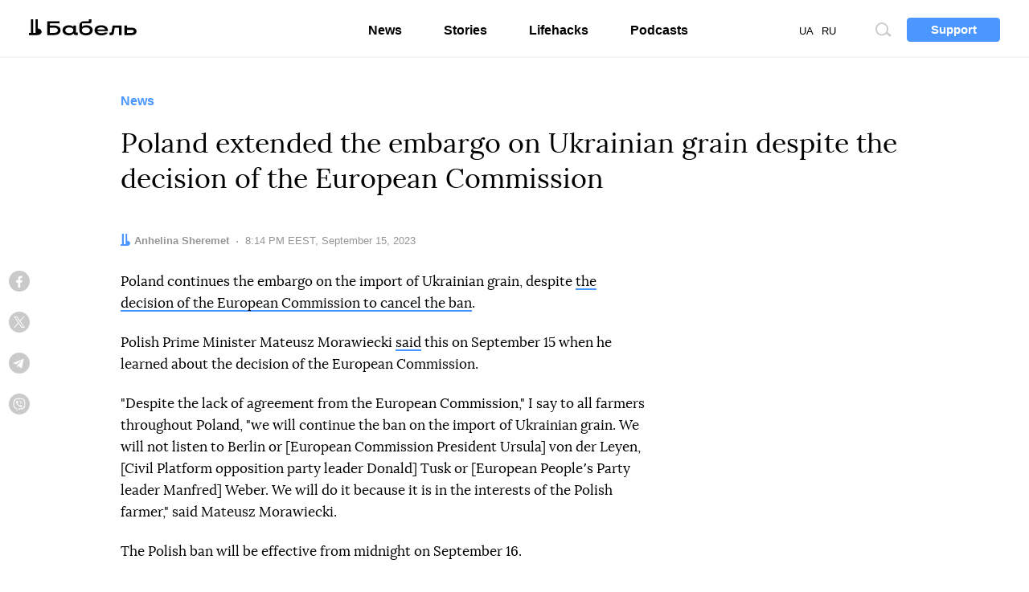

--- FILE ---
content_type: text/html; charset=UTF-8
request_url: https://babel.ua/en/news/98526-poland-extended-the-embargo-on-ukrainian-grain-despite-the-decision-of-the-european-commission
body_size: 10352
content:
<!DOCTYPE html>
<html lang="en">
<head prefix="og: http://ogp.me/ns# fb: http://ogp.me/ns/fb# article: http://ogp.me/ns/article#">
<meta charset="utf-8">
<meta http-equiv="x-ua-compatible" content="ie=edge">
<meta name="viewport" content="viewport-fit=cover, initial-scale=1, shrink-to-fit=no">
<meta name="google-site-verification" content="s7M1auDuf9WuOnxHlPRP9XznbiadvKVLTnQvp6mzj64" />
<meta name="yandex-verification" content="3b0805a21df145c4" />
<meta name="facebook-domain-verification" content="koqhpduot9pz7y3dizyxkc0npfjs55" />
<link rel="preconnect" href="https://p.c8.net.ua" crossorigin>
<link rel="dns-prefetch" href="https://p.c8.net.ua" crossorigin>
<link rel="preconnect" href="https://www.google-analytics.com" crossorigin>
<link rel="dns-prefetch" href="https://www.google-analytics.com" crossorigin>
<link rel="preconnect" href="https://cdn.ampproject.org" crossorigin>
<link rel="dns-prefetch" href="https://cdn.ampproject.org" crossorigin>
<link rel="preconnect" href="https://ad.atdmt.com" crossorigin>
<link rel="dns-prefetch" href="https://ad.atdmt.com" crossorigin>
<link rel="preconnect" href="https://tpc.googlesyndication.com" crossorigin>
<link rel="dns-prefetch" href="https://tpc.googlesyndication.com" crossorigin>
<link rel="preconnect" href="https://d6beb01dbde73251170672f1d3c5e056.safeframe.googlesyndication.com" crossorigin>
<link rel="dns-prefetch" href="https://d6beb01dbde73251170672f1d3c5e056.safeframe.googlesyndication.com" crossorigin>
<link rel="preconnect" href="https://adservice.google.nl" crossorigin>
<link rel="dns-prefetch" href="https://adservice.google.nl" crossorigin>
<link rel="preconnect" href="https://adservice.google.com" crossorigin>
<link rel="dns-prefetch" href="https://adservice.google.com" crossorigin>
<link rel="preconnect" href="https://securepubads.g.doubleclick.net" crossorigin>
<link rel="dns-prefetch" href="https://securepubads.g.doubleclick.net" crossorigin>
<link rel="preconnect" href="https://stats.g.doubleclick.net" crossorigin>
<link rel="dns-prefetch" href="https://stats.g.doubleclick.net" crossorigin>
<link rel="preconnect" href="https://www.google.nl" crossorigin>
<link rel="dns-prefetch" href="https://www.google.nl" crossorigin>
<link rel="preconnect" href="https://www.facebook.com" crossorigin>
<link rel="dns-prefetch" href="https://www.facebook.com" crossorigin>
<link rel="preconnect" href="https://pagead2.googlesyndication.com" crossorigin>
<link rel="dns-prefetch" href="https://pagead2.googlesyndication.com" crossorigin>
<link rel="preconnect" href="https://scontent.xx.fbcdn.net" crossorigin>
<link rel="dns-prefetch" href="https://scontent.xx.fbcdn.net" crossorigin>
<link rel="preconnect" href="https://connect.facebook.net" crossorigin>
<link rel="dns-prefetch" href="https://connect.facebook.net" crossorigin>
<link rel="preconnect" href="https://www.googletagmanager.com" crossorigin>
<link rel="dns-prefetch" href="https://www.googletagmanager.com" crossorigin>
<link rel="preload" href="https://babel.ua/static/pub/fonts/n.woff2?b8be3110e80a57c85cd4028cf858334b" as="font" type="font/woff2" crossorigin>
<link rel="apple-touch-icon" sizes="180x180" href="/apple-touch-icon.png">
<link rel="icon" type="image/png" sizes="16x16" href="/favicon-16x16.png">
<link rel="icon" type="image/png" sizes="32x32" href="/favicon-32x32.png">
<link rel="manifest" href="/site.webmanifest">
<link rel="mask-icon" href="/safari-pinned-tab.svg" color="#000000">
<meta name="msapplication-TileColor" content="#ffffff">
<meta name="theme-color" content="#ffffff">
<meta property="fb:pages" content="900469990160627">
<meta property="fb:app_id" content="237595683575711">
<meta name="telegram:channel" content="@thebabel">
<link rel="stylesheet" href="https://babel.ua/static/pub/css/bs.css?v=af35">
<link rel="stylesheet" href="https://babel.ua/static/pub/css/app.css?v=af35">
                        <meta property="ia:markup_url" content="https://babel.ua/en/instant-articles/98526-poland-extended-the-embargo-on-ukrainian-grain-despite-the-decision-of-the-european-commission">
            
    <link rel="stylesheet" href="https://babel.ua/static/pub/css/subscribe.css?v=af35">
    <script async="async" src="https://www.googletagservices.com/tag/js/gpt.js"></script>
    <script>
        var googletag = googletag || {};
        googletag.cmd = googletag.cmd || [];
    </script>
            <script>
          googletag.cmd.push(function() {
            googletag.defineSlot('/21747286362/thebabel.com.ua_300x600', [[300, 600], [300, 250]], 'div-gpt-ad-1537783859421-0')
                .defineSizeMapping([[[1024, 400], [[300, 600]]], [[0, 0], [[300, 250]]]])
                .addService(googletag.pubads());
            googletag.pubads().enableSingleRequest();
            googletag.pubads().collapseEmptyDivs();
            googletag.enableServices();
          });
        </script>
    <title>Poland leaves the embargo on Ukrainian grain</title>
<meta name="description" content="Poland continues the embargo on the import of Ukrainian grain despite the European Commissionʼs decision to lift the ban">
<meta name="keywords" content="">
<link rel="canonical" href="https://babel.ua/en/news/98526-poland-extended-the-embargo-on-ukrainian-grain-despite-the-decision-of-the-european-commission"/>
<link rel="alternate" hreflang="x-default" href="https://babel.ua/news/98526-polshcha-prodovzhila-embargo-na-ukrajinske-zerno-popri-rishennya-yevrokomisiji"/>
<link rel="alternate" hreflang="uk" href="https://babel.ua/news/98526-polshcha-prodovzhila-embargo-na-ukrajinske-zerno-popri-rishennya-yevrokomisiji"/>
<link rel="alternate" hreflang="en" href="https://babel.ua/en/news/98526-poland-extended-the-embargo-on-ukrainian-grain-despite-the-decision-of-the-european-commission"/>
<meta property="og:description" content="Poland continues the embargo on the import of Ukrainian grain despite the European Commissionʼs decision to lift the ban" />
<meta property="og:url" content="https://babel.ua/en/news/98526-poland-extended-the-embargo-on-ukrainian-grain-despite-the-decision-of-the-european-commission" />
<meta property="og:title" content="Poland extended the embargo on Ukrainian grain despite the decision of the European Commission" />
<meta property="og:type" content="article" />
<meta property="og:image:url" content="https://babel.ua/static/content/cdu6y87t/thumbs/1200x630/a/a0/3dd074037564995e50e7fbea851bba0a.jpeg?v=5747" />
<meta property="og:image:type" content="image/jpeg" />
<meta property="og:image:width" content="1200" />
<meta property="og:image:height" content="630" />

<meta name="twitter:card" content="summary_large_image" />
<meta name="twitter:site" content="@theBabelUA" />
<meta name="twitter:creator" content="@theBabelUA" />
<meta name="twitter:image" content="https://babel.ua/static/content/cdu6y87t/thumbs/1200x630/a/a0/3dd074037564995e50e7fbea851bba0a.jpeg?v=5747" />
<meta name="twitter:description" content="Poland continues the embargo on the import of Ukrainian grain despite the European Commissionʼs decision to lift the ban" />
<meta name="twitter:title" content="Poland extended the embargo on Ukrainian grain despite the decision of the European Commission" />
<script type="application/ld+json">{"@context":"https:\/\/schema.org","@type":"BreadcrumbList","itemListElement":[{"@type":"ListItem","name":"Babel","item":"https:\/\/babel.ua\/en\/","position":1},{"@type":"ListItem","name":"News","item":"https:\/\/babel.ua\/en\/news","position":2},{"@type":"ListItem","name":"Poland extended the embargo on Ukrainian grain despite the decision of the European Commission","item":"https:\/\/babel.ua\/en\/news\/98526-poland-extended-the-embargo-on-ukrainian-grain-despite-the-decision-of-the-european-commission","position":3}]}</script>
    <meta property="og:image" content="https://babel.ua/static/content/cdu6y87t/thumbs/1200x630/a/a0/3dd074037564995e50e7fbea851bba0a.jpeg?v=5747"/>
            <link href="https://babel.ua/en/amp/news/98526-poland-extended-the-embargo-on-ukrainian-grain-despite-the-decision-of-the-european-commission" rel="amphtml" />
    <script>document.createElement("picture");</script>
<script src="https://babel.ua/static/src/js/vendor/picturefill.min.js?v=af35" async></script>
<script>
    window.App = {"rootUrl":"https:\/\/babel.ua\/en","apiUrl":"https:\/\/babel.ua","staticUrl":"https:\/\/babel.ua\/static","locale":"en","timezone":"Europe\/Kiev","name":"\u0411\u0430\u0431\u0435\u043b\u044c"};
</script>
<script type='application/ld+json'>{"@context":"http:\/\/schema.org","@type":"NewsArticle","headline":"Poland leaves the embargo on Ukrainian grain","description":"Poland continues the embargo on the import of Ukrainian grain despite the European Commissionʼs decision to lift the ban","author":{"@type":"Person","name":"Anhelina Sheremet","image":"https:\/\/babel.ua\/static\/content\/simple\/6\/fe\/1c9d6384cad9617c3c12603cfb211fe6.jpg","url":"https:\/\/babel.ua\/en\/team\/anhelina-sheremet"},"publisher":{"@type":"Organization","name":"Babel","logo":{"@type":"ImageObject","url":"https:\/\/babel.ua\/static\/src\/img\/logo-150x150.png?v=af35","width":150,"height":150}},"mainEntityOfPage":{"@type":"WebPage","@id":"https:\/\/babel.ua\/en\/news\/98526-poland-extended-the-embargo-on-ukrainian-grain-despite-the-decision-of-the-european-commission"},"datePublished":"2023-09-15T20:14:38+03:00","dateModified":"2024-07-10T17:01:26+03:00","image":{"@type":"ImageObject","url":"https:\/\/babel.ua\/static\/content\/cdu6y87t\/thumbs\/1200x630\/a\/a0\/3dd074037564995e50e7fbea851bba0a.jpeg?v=5747","height":1200,"width":630}}</script>

<!-- Google Tag Manager -->
<script>
(function(w,d,s,l,i){w[l]=w[l]||[];w[l].push({'gtm.start':
new Date().getTime(),event:'gtm.js'});var f=d.getElementsByTagName(s)[0],
j=d.createElement(s),dl=l!='dataLayer'?'&l='+l:'';j.async=true;j.src=
'https://www.googletagmanager.com/gtm.js?id='+i+dl;f.parentNode.insertBefore(j,f);
})(window,document,'script','dataLayer','GTM-KTS8NPX');
</script>
<!-- End Google Tag Manager -->
</head>
<body ontouchstart class="t-banner-btn">
<div class="tg-unsupported" style="display: none;"></div>
<!-- Google Tag Manager (noscript) -->
<noscript><iframe src="https://www.googletagmanager.com/ns.html?id=GTM-KTS8NPX"
height="0" width="0" style="display:none;visibility:hidden"></iframe></noscript>
<!-- End Google Tag Manager (noscript) --><header class="c-banner-box js-banner  js-progress-box ">
    <div class="c-banner">
        <button type="button" class="c-nav-btn js-nav-btn">
            <span class="o-title">Menu</span>
        </button>
        <a href="https://babel.ua/en/" class="c-logo-box">
            <img src="https://babel.ua/static/src/svg/logo.svg?v=af35" class="c-logo" width="138" height="22" alt="Бабель">
        </a>
        <div class="c-banner-btn js-curtain">
            <a href="https://babel.ua/en/donate">
                <button type="button" class="f-btn f-btn--primary f-btn--sm">Support</button>
            </a>
        </div>
        <div class="c-banner-search js-search">
            <button type="button" class="c-search-btn">
                <span class="o-title">Site search</span>
            </button>
        </div>
        <div class="c-nav-menu">
            <nav class="c-nav">
                <ul class="c-lang-list">
                                            <li  style="margin-right: 10px;">
                            <a href="https://babel.ua/news/98526-polshcha-prodovzhila-embargo-na-ukrajinske-zerno-popri-rishennya-yevrokomisiji">UA</a>
                        </li>
                                            <li  class="is-active"  style="margin-right: 10px;">
                            <a href="https://babel.ua/en/news/98526-poland-extended-the-embargo-on-ukrainian-grain-despite-the-decision-of-the-european-commission">EN</a>
                        </li>
                                            <li  style="margin-right: 10px;">
                            <a href="https://babel.ua/ru/">RU</a>
                        </li>
                                    </ul>
                <ul class="c-nav-list" style="min-width: auto;">
                    <li >
                        <a href="https://babel.ua/en/news">News</a>
                    </li>
                    <li >
                        <a href="https://babel.ua/en/texts">Stories</a>
                    </li>
                    <li >
                        <a href="https://babel.ua/en/profit">Lifehacks</a>
                    </li>
                                        <li >
                        <a href="https://babel.ua/en/podcasts">Podcasts</a>
                    </li>
                                                        </ul>
                <ul class="c-social-list c-social-icon c-social-md c-social-dark">
                     <li>
                         <a href="https://www.facebook.com/babel.ua.official" target="_blank" rel="noopener nofollow" class="c-social i-fb">
                             <span class="o-title">Facebook</span>
                         </a>
                     </li>
                     <li>
                         <a href="https://t.me/babel" target="_blank" rel="noopener nofollow" class="c-social i-tlg">
                             <span class="o-title">Telegram</span>
                         </a>
                     </li>
                     <li>
                        <a href="https://twitter.com/UaBabel" target="_blank" rel="noopener nofollow" class="c-social i-tw">
                            <span class="o-title">Twitter</span>
                        </a>
                    </li>
                     <li>
                         <a href="https://www.instagram.com/babel.ua" target="_blank" rel="noopener nofollow" class="c-social i-ins">
                             <span class="o-title">Instagram</span>
                         </a>
                     </li>
                 </ul>
            </nav>
        </div>
    </div>
</header>
    <style>
    :root {
        --subs-bg: #000000;
        --subs-border: #000000;
        --subs-text: #F2F1F0;
    }
</style>    <main class="c-main">
        <article class="c-post c-post-img-base js-progress-content js-article-container">
    <header class="c-post-group c-post-head">
            <span class="c-post-tag">News</span>
        <h1 class="c-post-title">Poland extended the embargo on Ukrainian grain despite the decision of the European Commission</h1>
    <div class="c-post-data-box">


            <dl class="c-post-data">
            <dt>Author:</dt>
                        <dd>
                                                            <a href="https://babel.ua/en/team/anhelina-sheremet"><b>Anhelina Sheremet</b></a>
                                                </dd>
            
                        </dl>
                <dl class="c-post-data">
            <dt>Date:</dt>
<dd>
    <time datetime="2023-09-15T20:14:38+03:00">
                    8:14 PM EEST, September 15, 2023
            </time>
</dd>
        </dl>
    </div></header>

    <div class="c-post-socials-track">
        <div class="c-post-aside-box">
            <div class="c-post-group  c-post-aside-space ">
                
                                    <aside class="c-post-socials-box">
    <ul
        class="c-social-list c-social-icon c-post-socials js-article-share"
        data-share-url="https://babel.ua/en/news/98526-poland-extended-the-embargo-on-ukrainian-grain-despite-the-decision-of-the-european-commission"
        data-article-id="98526"
    >
        <li>
            <a href="#" class="c-social i-fb" @click.prevent="shareToFacebook()">
                <span class="o-title">Facebook</span>
                            </a>
        </li>
        <li>
            <a href="#" class="c-social i-tw" @click.prevent="shareToTwitter()">
                <span class="o-title">Twitter</span>
            </a>
        </li>
        <li>
            <a href="#" class="c-social i-tlg" @click.prevent="shareToTelegram()">
                <span class="o-title">Telegram</span>
            </a>
        </li>
        <li>
            <a href="viber://forward?text=https%3A%2F%2Fbaa.nu%2Fen%2F98526%3Futm_source%3Dsocial%26utm_medium%3Dviber%26utm_campaign%3Dshare" class="c-social i-vb">
                <span class="o-title">Viber</span>
            </a>
        </li>
    </ul>
</aside>                
                            </div>

            <div class="c-post-text js-article-content">
                <div class="c-post-group ">
                    <p>Poland continues the embargo on the import of Ukrainian grain, despite <a href="https://babel.ua/news/98524-yevrokomisiya-ne-prodovzhila-diyu-embargo-na-postachannya-ukrajinskogo-zerna">the decision of the European Commission to cancel the ban</a>.</p><p>Polish Prime Minister Mateusz Morawiecki <a href="https://niezalezna.pl/polska/ke-nie-przedluzyla-embarga-na-zboze-z-ukrainy-morawiecki-nie-bedziemy-sluchali-von-der-leyen-tuska-i-webera/497667" target="_blank" rel="nofollow noopener external">said</a> this on September 15 when he learned about the decision of the European Commission.</p><p>"Despite the lack of agreement from the European Commission," I say to all farmers throughout Poland, "we will continue the ban on the import of Ukrainian grain. We will not listen to Berlin or [European Commission President Ursula] von der Leyen, [Civil Platform opposition party leader Donald] Tusk or [European Peopleʼs Party leader Manfred] Weber. We will do it because it is in the interests of the Polish farmer," said Mateusz Morawiecki.</p><p>The Polish ban will be effective from midnight on September 16.</p><p>Ukrainian Prime Minister Denys Shmyhal announced on September 12 that <a href="https://babel.ua/en/news/98402-ukraine-is-preparing-a-lawsuit-against-poland-over-the-grain-embargo">Ukraine will submit Poland to arbitration at the World Trade Organization</a> over the grain embargo. In a few days, the President of Ukraine, Volodymyr Zelenskyi, and the President of Poland, Andrzej Duda, are to meet in New York and <a href="https://babel.ua/en/news/98501-presidents-zelensky-and-duda-will-meet-in-new-york-they-will-talk-about-grain">discuss the import of Ukrainian grain</a>.</p><ul><li>On September 15 , <a href="https://babel.ua/news/98524-yevrokomisiya-ne-prodovzhila-diyu-embargo-na-postachannya-ukrajinskogo-zerna">the European Commission canceled the embargo on the supply of Ukrainian grain</a>. Ukraine, for its part, has agreed to implement any measures (such as an export licensing system) within 30 days to avoid market spikes. The European Commission and Ukraine will monitor the situation through a special platform to be able to respond to any unforeseen circumstances.</li><li>Poland, Hungary, Romania and Slovakia <a href="https://babel.ua/en/news/97790-five-eu-countries-advocate-banning-the-import-of-ukrainian-grain-until-the-end-of-2023">advocate banning the import of Ukrainian grain until the end of 2023</a>. <a href="https://babel.ua/en/news/98469-the-parliament-of-bulgaria-canceled-the-ban-on-the-import-of-ukrainian-grain">Bulgaria canceled the ban on the import of Ukrainian grain</a>.</li><li>On April 28, 2023, the European Commission reached an agreement with Poland, Bulgaria, Hungary, Romania and Slovakia regarding the import of Ukrainian agricultural products to the EU. From May 2 to June 5, there was a ban on the free circulation of Ukrainian wheat, corn, rapeseed and sunflower seeds in these five countries. Then the agreement was extended until September 15. The embargo was introduced due to the fact that farmers from Poland and other countries went to protest actions. Agrarians complained that Ukrainian grain settles in countries, it is not exported further, due to which the purchase prices for grain fell sharply.</li></ul>
            </div>
    
    



            </div>

            <footer class="c-post-group">
    
    <div class="c-post-foot">
        <div class="c-post-dl-box">
                        <dl class="c-post-dl">
                                    <dt>Author:</dt>
                                <dd>
                                                                        <a href="https://babel.ua/en/team/anhelina-sheremet"><b>Anhelina Sheremet</b></a>
                                                            </dd>
            </dl>
            
                </div>

                    <ul
    class="c-social-list c-social-icon c-social-color c-social-md js-article-share"
    data-share-url="https://babel.ua/en/news/98526-poland-extended-the-embargo-on-ukrainian-grain-despite-the-decision-of-the-european-commission"
    data-article-id="98526"
>
    <li>
        <a href="#" class="c-social i-fb" @click.prevent="shareToFacebook()">
            <span class="o-title">Facebook</span>
                    </a>
    </li>
    <li>
        <a href="#" class="c-social i-tw" @click.prevent="shareToTwitter()">
            <span class="o-title">Twitter</span>
        </a>
    </li>
    <li>
        <a href="#" class="c-social i-tlg" @click.prevent="shareToTelegram()">
            <span class="o-title">Telegram</span>
         </a>
    </li>
    <li>
        <a href="viber://forward?text=https%3A%2F%2Fbaa.nu%2Fen%2F98526%3Futm_source%3Dsocial%26utm_medium%3Dviber%26utm_campaign%3Dshare" class="c-social i-vb">
            <span class="o-title">Viber</span>
        </a>
    </li>
</ul>        
        
        <p class="c-post-err">See an error? Select the text with it and press <kbd><kbd>Ctrl</kbd> + <kbd>Enter</kbd></kbd> — we will correct</p>
    </div>
</footer>
            <aside class="c-post-aside c-aside-box">
<!-- /21747286362/thebabel.com.ua_300x600 -->
    <div id='div-gpt-ad-1537783859421-0'>
        <script>
            googletag.cmd.push(function() { googletag.display('div-gpt-ad-1537783859421-0'); });
        </script>
    </div>
</aside>
        </div>
    </div>
</article>

<div class="js-article-end"></div>

<aside class="c-subs-box c-subs-social c-subs-frame is-under-frame">
    <div class="c-subs">
        <a href="https://twitter.com/UaBabel" target="_blank" rel="noopener nofollow" class="c-subs-link c-subs-social-tw"><strong>Subscribe to our</strong><strong class="sr-only">X</strong></a>
    </div>
    <picture class="c-subs-bg" role="presentation">
        <source media="(min-width: 1280px)" srcset="https://babel.ua/static/src/img/subs/test/frame-xl.png?v=af35 1x, https://babel.ua/static/src/img/subs/test/frame-xl@2x.png?v=af35 2x">
        <source media="(min-width: 1024px)" srcset="https://babel.ua/static/src/img/subs/test/frame-lg.png?v=af35 1x, https://babel.ua/static/src/img/subs/test/frame-lg@2x.png?v=af35 2x">
        <source srcset="https://babel.ua/static/src/img/subs/test/frame-xs.png?v=af35 1x, https://babel.ua/static/src/img/subs/test/frame-xs@2x.png?v=af35 2x">
        <img src="https://babel.ua/static/src/img/subs/test/frame-xs.png?v=af35" alt="Subscription">
    </picture>
</aside>

        <aside class="js-article-infinite-scroll" aria-label="Other news">
    <div class="c-loader" role="presentation" v-if="isLoading">
        <div></div>
    </div>
</aside>

    </main>
    <footer class="c-footer-box">
    <div class="c-footer o-box">
        <div class="c-footer-row">
            <div class="c-footer-col c-footer-head">
                <a
                    href="https://babel.ua/en/"
                    class="c-footer-logo-box"
                >
                    <img
                        src="https://babel.ua/static/src/svg/logo.svg?v=af35"
                        width="138"
                        height="22"
                        class="c-footer-logo"
                        alt="Бабель"
                    >
                </a>
                <div class="c-footer-slogan c-popper-bottom c-popper-active">
                    <div class="c-popper-box">
                        <div class="c-popper shadow-none">
                            I’m always interested in <strong>how and why</strong>
                        </div>
                    </div>
                </div>
            </div>
            <div class="c-footer-col">
                <div class="c-footer-nav-box">
    <ul class="c-footer-nav-list">
        <li>
            <a href="https://babel.ua/en/news">News</a>
        </li>
        <li>
            <a href="https://babel.ua/en/texts">Stories</a>
        </li>
        <li>
            <a href="https://babel.ua/en/profit">Lifehacks</a>
        </li>
                    <li>
                <a href="https://babel.ua/en/podcasts">Podcasts</a>
            </li>
                    </ul>
    <ul class="c-footer-nav-list">
        <li>
            <a href="https://babel.ua/en/team">Team</a>
        </li>
        <li>
            <a href="https://babel.ua/en/investors">Shareholders</a>
        </li>
        <li>
            <a href="https://babel.ua/static/src/files/presentation_babel.pdf?v=af35"
                target="_blank">Advertisement</a>
        </li>
        <li>
            <a href="https://babel.ua/en/text-sitemap">Sitemap</a>
        </li>
    </ul>
</div>
                <ul class="c-social-list c-social-icon c-social-light">
    <li>
        <a
            class="c-social i-fb"
            href="https://www.facebook.com/babel.ua.official"
            target="_blank"
            rel="noopener nofollow"
        >
            <span class="o-title">Facebook</span>
        </a>
    </li>
    <li>
        <a
            class="c-social i-tlg"
            href="https://t.me/babel"
            target="_blank"
            rel="noopener nofollow"
        >
            <span class="o-title">Telegram</span>
        </a>
    </li>
    <li>
        <a
            class="c-social i-tw"
            href="https://twitter.com/UaBabel"
            target="_blank"
            rel="noopener nofollow"
        >
            <span class="o-title">Twitter</span>
        </a>
    </li>
    <li>
        <a
            class="c-social i-ins"
            href="https://www.instagram.com/babel.ua"
            target="_blank"
            rel="noopener nofollow"
        >
            <span class="o-title">Instagram</span>
        </a>
    </li>
    <li>
        <a
            class="c-social i-yt"
            href="https://www.youtube.com/babelua"
            target="_blank"
            rel="noopener nofollow"
        >
            <span class="o-title">YouTube</span>
        </a>
    </li>
    <li>
        <a
            class="c-social i-tt"
            href="https://www.tiktok.com/@babel.ua"
            target="_blank"
            rel="noopener nofollow"
        >
            <span class="o-title">TikTok</span>
        </a>
    </li>
</ul>
            </div>
        </div>
        <div class="c-footer-row">
            <div class="c-footer-col">
                <ul class="c-footer-nav-list">
    <li>
        <a href="https://babel.ua/en/rules">Editorial policy</a>
    </li>
    <li>
        <a
            href="https://babel.ua/en/terms-and-conditions">Terms and conditions</a>
    </li>
    <li>
        <a href="https://babel.ua/en/privacy-policy">Privacy policy</a>
    </li>

    <li>
        <a href="https://babel.ua/en/cookie-policy">Cookie policy</a>
    </li>
</ul>
            </div>
            <div class="c-footer-col c-footer-partners-msg">
    <div class="c-popper-top c-popper-relative c-popper-active">
        <div class="c-popper-box">
            <div class="c-popper shadow-none">
                                    <p>
                        Babel operates with the support of international donors. They do not influence the content
                        of publications and may not necessarily agree with them.
                    </p>
                            </div>
        </div>
    </div>
</div>
        </div>

        <div class="c-footer-row c-footer-partners-list">
        <a href="https://www.ned.org/" target="_blank" rel="noopener external">
            <img class="lazy loading" data-src="https://babel.ua/static/src/img/partners/ned.png?v=af35"
                 data-srcset="https://babel.ua/static/src/img/partners/ned@2x.png?v=af35 2x" alt="NED" width="191" height="45">
        </a>
        <a href="https://www.helsinki.org.ua/en/" target="_blank" rel="noopener external">
            <img class="lazy loading" data-src="https://babel.ua/static/src/img/partners/uhhru.png?v=af35"
                 data-srcset="https://babel.ua/static/src/img/partners/uhhru@2x.png?v=af35 2x"
                 alt="Ukrainian Helsinki Human Rights Union">
        </a>
        <a href="https://www.gmfus.org/" target="_blank" rel="noopener external">
            <img class="lazy loading" data-src="https://babel.ua/static/src/img/partners/gmf.svg?v=af35"
                 alt="GMF ideas leadership hope">
        </a>
        <a href="https://www.irf.ua/en/" target="_blank" rel="noopener external">
            <img class="lazy loading" data-src="https://babel.ua/static/src/img/partners/irf-en.png?v=af35" height="40" width="144.72"
                 alt="International Renaissance Foundation">
        </a>
        <a href="https://www.eeas.europa.eu/delegations/ukraine_en" target="_blank" rel="noopener external">
            <img class="lazy loading" data-src="https://babel.ua/static/src/img/partners/mft-en.svg?v=af35"
                 alt="Moving Forward Together">
        </a>
    </div>

        <div class="c-footer-row">
            <p class="c-footer-cr">© 2026 Babel. All rights reserved.</p>
            <p class="c-footer-col c-footer-msg">Any questions, comments or ideas? <a href="/cdn-cgi/l/email-protection#d9bcb799bbb8bbbcb5f7acb8">Write us</a></p>
            <div class="made-by">
    <a
        href="https://ideil.com/"
        target="_blank"
        class="ideil"
    >
                    <img
                src="https://babel.ua/static/src/svg/ideil-en.svg?v=af35"
                width="132"
                height="18"
                alt="ideil."
            >
            </a>
</div>
        </div>
    </div>
</footer>
<div class="js-mistake-modal"></div>
<script data-cfasync="false" src="/cdn-cgi/scripts/5c5dd728/cloudflare-static/email-decode.min.js"></script><script>
    window.__dictionary = {"\u0429\u0435 \u0411\u0430\u0431\u0435\u043b\u044f":"More Babel","\u0422\u0440\u0438\u0432\u0430\u0454 \u0437\u0430\u0432\u0430\u043d\u0442\u0430\u0436\u0435\u043d\u043d\u044f":"Loading","\u041f\u0456\u0434\u043f\u0438\u0448\u0438\u0441\u044c":"Subscribe","\u041f\u0456\u0434\u043f\u0438\u0448\u0438\u0441\u044c \u043d\u0430":"Subscribe to","\u0432\u0432\u0435\u0434\u0456\u0442\u044c \u0441\u0432\u0456\u0439 email":"enter your email","\u0422\u0430\u043a\u043e\u0457 \u0430\u0434\u0440\u0435\u0441\u0438 \u043d\u0435\u043c\u0430\u0454, \u0441\u043f\u0440\u043e\u0431\u0443\u0439\u0442\u0435 \u0449\u0435":"There is no such email, try again","\u041b\u0438\u0441\u0442\u0438 \u0440\u0430\u0437 \u043d\u0430 \u0442\u0438\u0436\u0434\u0435\u043d\u044c, \u0442\u0456\u043b\u044c\u043a\u0438 \u043d\u0430\u0439\u0432\u0430\u0436\u043b\u0438\u0432\u0456\u0448\u0435":"Mail once a week, only the most important","\u0414\u044f\u043a\u0443\u0454\u043c\u043e":"Thanks","\u041f\u0456\u0434\u043f\u0438\u0441\u0430\u0442\u0438\u0441\u044c":"Subscribe","\u041f\u043e\u0432\u0456\u0434\u043e\u043c\u043b\u0435\u043d\u043d\u044f \u043f\u0440\u043e \u043e\u0440\u0444\u043e\u0433\u0440\u0430\u0444\u0456\u0447\u043d\u0443 \u043f\u043e\u043c\u0438\u043b\u043a\u0443":"Spelling error message","\u0414\u044f\u043a\u0443\u0454\u043c\u043e, \u0449\u043e \u043f\u043e\u0432\u0456\u0434\u043e\u043c\u0438\u043b\u0438 \u043f\u0440\u043e \u043f\u043e\u043c\u0438\u043b\u043a\u0443":"Thanks for reporting this error","\u041d\u0430\u0434\u0456\u0441\u043b\u0430\u0442\u0438":"Send","\u041d\u0430\u0434\u0441\u0438\u043b\u0430\u0454\u043c\u043e\u2026":"Sending\u2026","\u0417\u0430\u043a\u0440\u0438\u0442\u0438":"Close","\u041f\u043e\u0448\u0443\u043a \u043f\u043e \u0441\u0430\u0439\u0442\u0443":"Site search","\u0412\u0432\u0435\u0434\u0456\u0442\u044c \u0437\u0430\u043f\u0438\u0442 \u0434\u043b\u044f \u043f\u043e\u0448\u0443\u043a\u0443":"Enter a search query","\u041f\u043e\u0448\u0443\u043a":"Search","\u0433\u043e\u043b\u043e\u0441\u0456\u0432":"votes","\u0413\u043e\u043b\u043e\u0441\u0438":"Votes","\u041e\u043f\u0438\u0442\u0443\u0432\u0430\u043d\u043d\u044f \u0437\u0430\u043a\u0456\u043d\u0447\u0435\u043d\u043e":"Poll is closed","\u041e\u043f\u0438\u0442\u0443\u0432\u0430\u043d\u043d\u044f \u0437\u0430\u043a\u0456\u043d\u0447\u0438\u0442\u044c\u0441\u044f":"Poll will close in","\u0417\u043d\u0430\u0439\u0442\u0438":"Find","\u0411\u0456\u043b\u044c\u0448\u0435":"More","\u0411\u0456\u043b\u044c\u0448\u0435 \u00ab\u0411\u0430\u0431\u0435\u043b\u044f\u00bb":"More of Babel","\u0417\u0430\u0432\u0430\u043d\u0442\u0430\u0436\u0435\u043d\u043d\u044f":"Loading","\u0442\u0430\u043a \u043c\u0438 \u0430\u043d\u0430\u043b\u0456\u0437\u0443\u0454\u043c\u043e \u0442\u0440\u0430\u0444\u0456\u043a \u0456 \u043d\u0430\u043b\u0430\u0448\u0442\u043e\u0432\u0443\u0454\u043c\u043e \u0440\u0435\u043a\u043b\u0430\u043c\u0443":"thats how analyze traffic and set up advertising","\u041f\u043e\u0433\u043e\u0434\u0436\u0443\u044e\u0441\u044c":"Agree","\u043d\u043e\u0432\u0456 \u043f\u043e\u0432\u0456\u0434\u043e\u043c\u043b\u0435\u043d\u043d\u044f":"new messages","\u041f\u0440\u044f\u043c\u0430 \u0442\u0440\u0430\u043d\u0441\u043b\u044f\u0446\u0456\u044f":"Live feed","\u0414\u043e\u0432\u0456\u0434\u043a\u0430":"information reference","\u0417 \u043f\u043e\u0447\u0430\u0442\u043a\u0443":"From the start","\u0412\u0432\u0435\u0434\u0456\u0442\u044c \u0441\u0432\u0456\u0439 email":"Enter your email","\u0421\u043f\u0440\u043e\u0431\u0443\u0439 \u0449\u0435":"Try again","\u0429\u0435 \u0440\u0430\u0437":"Once moe","\u0414\u0430\u043b\u0456":"Next","\u041f\u043e\u0434\u0456\u043b\u0438\u0442\u0438\u0441\u044c":"Share","\u041c\u0456\u0439 \u0434\u043e\u043d\u0430\u0442":"My donate","\u0433\u0440\u043d\/\u043c\u0456\u0441":"UAH\/mo","\u0406\u043d\u0448\u0430 \u0441\u0443\u043c\u0430":"Other sum","\u041f\u0456\u0434\u0442\u0440\u0438\u043c\u0430\u0442\u0438":"Support","\u0417\u0434\u0456\u0439\u0441\u043d\u044e\u044e\u0447\u0438 \u043f\u043b\u0430\u0442\u0456\u0436, \u0432\u0438":"By making a payment, you","\u043f\u043e\u0433\u043e\u0434\u0436\u0443\u0454\u0442\u0435\u0441\u044c":"agree","\u0437 \u043f\u0440\u0430\u0432\u0438\u043b\u0430\u043c\u0438 \u043e\u043f\u043b\u0430\u0442\u0438":"to the payment terms","\u042f\u043a\u0449\u043e \u0445\u043e\u0447\u0435\u0442\u0435, \u0437\u0430\u043b\u0438\u0448\u0442\u0435 \u0441\u0432\u043e\u044e \u043f\u043e\u0448\u0442\u0443. \u041c\u0438 \u043e\u0431\u0456\u0446\u044f\u0454\u043c\u043e \u043d\u0435 \u0441\u043f\u0430\u043c\u0438\u0442\u0438, \u0430 \u0437\u0433\u043e\u0434\u043e\u043c \u0437\u0430\u043f\u0440\u043e\u043f\u043e\u043d\u0443\u0454\u043c\u043e \u0449\u043e\u0441\u044c \u0446\u0456\u043a\u0430\u0432\u0435":"If you want, send us your mail. We promise not to spam, and later we will offer something interesting","\u0412\u0432\u0435\u0434\u0456\u0442\u044c \u0435\u043b\u0435\u043a\u0442\u0440\u043e\u043d\u043d\u0443 \u0430\u0434\u0440\u0435\u0441\u0443":"Enter your email","\u0412\u0456\u0434\u043f\u0440\u0430\u0432\u043b\u044f\u0454\u043c\u043e":"Sending","\u0412\u0456\u0434\u043f\u0440\u0430\u0432\u043b\u0435\u043d\u043e":"Sent","\u041f\u0456\u0434\u043f\u0438\u0441\u0430\u0442\u0438\u0441\u044f":"Subscribe","\u041c\u0456\u0439 \u0434\u043e\u043d\u0430\u0442 \u00ab\u0411\u0430\u0431\u0435\u043b\u044e\u00bb":"My Babel donation","\u0417\u0434\u0456\u0439\u0441\u043d\u044e\u044e\u0447\u0438 \u043f\u043b\u0430\u0442\u0456\u0436, \u0432\u0438 \u043f\u043e\u0433\u043e\u0434\u0436\u0443\u0454\u0442\u0435\u0441\u044c":"By making a payment, you agree","\u00ab\u0411\u0430\u0431\u0435\u043b\u044c\u00bb \u0442\u0430\u043a\u043e\u0436 \u043f\u0440\u0438\u0439\u043c\u0430\u0454 \u0434\u043e\u043d\u0430\u0442\u0438 \u0447\u0435\u0440\u0435\u0437":"\u201cBabel\u201d also accepts donations via","\u0442\u0430":"and","\u0443 \u043a\u0440\u0438\u043f\u0442\u043e\u0432\u0430\u043b\u044e\u0442\u0456":"in cryptocurrency","\u0425\u043e\u0447\u0435\u0442\u0435 \u0432\u0456\u0434\u043f\u0438\u0441\u0430\u0442\u0438\u0441\u044f \u0432\u0456\u0434 \u0434\u043e\u043d\u0430\u0442\u0456\u0432?":"Do you want to unsubscribe from donations?","\u041f\u0440\u043e\u0441\u0442\u043e \u043d\u0430\u043f\u0438\u0448\u0456\u0442\u044c \u043d\u0430\u043c \u043d\u0430":"Just write to us at","\u0437 \u043f\u043e\u043c\u0456\u0442\u043a\u043e\u044e \u00ab\u0412\u0456\u0434\u043f\u0438\u0441\u043a\u0430\u00bb":"with \u201cUnsubscribe\u201d mark","\u041c\u0438 \u0432\u0441\u0435 \u0437\u0440\u043e\u0431\u0438\u043c\u043e \u0441\u0430\u043c\u0456 \u0456 \u043d\u0430\u0434\u0456\u0448\u043b\u0435\u043c\u043e \u043b\u0438\u0441\u0442 \u0437 \u043f\u0456\u0434\u0442\u0432\u0435\u0440\u0434\u0436\u0435\u043d\u043d\u044f\u043c":"We will do everything ourselves and send a letter with confirmation","\u0412\u0438\u0431\u0456\u0440 \u0447\u0438\u0442\u0430\u0447\u0456\u0432":"Readers\u2019 Choice","\u0420\u0430\u0437\u043e\u0432\u043e":"One-time","\u0429\u043e\u043c\u0456\u0441\u044f\u0446\u044f":"Monthly","\u0433\u0440\u043d":"UAH","\u0414\u043e\u043d\u0430\u0442":"Donate","\u00ab\u0411\u0430\u0431\u0435\u043b\u044e\u00bb \u043f\u043e\u0442\u0440\u0456\u0431\u043d\u0430 \u0432\u0430\u0448\u0430 \u043f\u0456\u0434\u0442\u0440\u0438\u043c\u043a\u0430":"Babel needs your support","\u0414\u044f\u043a\u0443\u0454\u043c\u043e, \u0449\u043e\u00a0\u0432\u0438\u00a0\u043f\u043e\u0440\u0443\u0447 \u0456\u00a0\u043f\u0456\u0434\u0442\u0440\u0438\u043c\u0443\u0454\u0442\u0435 \u043d\u0435\u0437\u0430\u043b\u0435\u0436\u043d\u0443 \u0443\u043a\u0440\u0430\u0457\u043d\u0441\u044c\u043a\u0443 \u0436\u0443\u0440\u043d\u0430\u043b\u0456\u0441\u0442\u0438\u043a\u0443. \u0411\u0435\u0437 \u043f\u0440\u044f\u043c\u043e\u0457 \u0444\u0456\u043d\u0430\u043d\u0441\u043e\u0432\u043e\u0457 \u043f\u0456\u0434\u0442\u0440\u0438\u043c\u043a\u0438 \u0447\u0438\u0442\u0430\u0447\u0456\u0432 \u0440\u0435\u0434\u0430\u043a\u0446\u0456\u0457 \u043d\u0435\u00a0\u043c\u043e\u0436\u0443\u0442\u044c \u0456\u0441\u043d\u0443\u0432\u0430\u0442\u0438 \u2014 \u043e\u0441\u043e\u0431\u043b\u0438\u0432\u043e \u043a\u043e\u043b\u0438 \u0432\u043e\u043d\u0438 \u043e\u0440\u0456\u0454\u043d\u0442\u043e\u0432\u0430\u043d\u0456 \u043d\u0430\u00a0\u044f\u043a\u0456\u0441\u0442\u044c. \u042f\u043a-\u043e\u0442 \u043c\u0438.":"Thank you for standing with us and supporting independent Ukrainian journalism. Without direct financial support from readers, editorial teams cannot sustain themselves \u2014 especially when they are committed to quality. Just like we are.","\u0423\u00a0\u0440\u0435\u0434\u0430\u043a\u0446\u0456\u0457 \u00ab\u0411\u0430\u0431\u0435\u043b\u044f\u00bb \u043f\u0440\u0430\u0446\u044e\u0454 \u043f\u043e\u043d\u0430\u0434 \u0434\u0432\u0430 \u0434\u0435\u0441\u044f\u0442\u043a\u0438 \u043b\u044e\u0434\u0435\u0439. \u0426\u0435\u00a0\u043d\u0435\u00a0\u0434\u0443\u0436\u0435 \u0432\u0435\u043b\u0438\u043a\u0430 \u0440\u0435\u0434\u0430\u043a\u0446\u0456\u044f, \u0430\u043b\u0435 \u0439\u00a0\u043d\u0435\u00a0\u0441\u0442\u0430\u0440\u0442\u0430\u043f. \u041c\u0438\u00a0\u043e\u043d\u043e\u0432\u043b\u044e\u0454\u043c\u043e \u0441\u0430\u0439\u0442, \u044e\u0442\u0443\u0431, \u0442\u0435\u043b\u0435\u0433\u0440\u0430\u043c-\u043a\u0430\u043d\u0430\u043b \u0442\u0430\u00a0\u0442\u0456\u043a\u0442\u043e\u043a. \u041c\u0438\u00a0\u0441\u0432\u0456\u0434\u043e\u043c\u043e \u0432\u0456\u0434\u043c\u043e\u0432\u0438\u043b\u0438\u0441\u044f \u0432\u0456\u0434 \u043d\u0430\u0439\u043f\u0440\u043e\u0441\u0442\u0456\u0448\u0438\u0445 \u0441\u043f\u043e\u0441\u043e\u0431\u0456\u0432 \u0437\u0430\u0440\u043e\u0431\u0438\u0442\u0438 (\u043d\u0430\u043f\u0440\u0438\u043a\u043b\u0430\u0434, \u0432\u0456\u0434 \u0440\u0435\u043a\u043b\u0430\u043c\u0438 \u043e\u043d\u043b\u0430\u0439\u043d-\u043a\u0430\u0437\u0438\u043d\u043e). \u00ab\u0411\u0430\u0431\u0435\u043b\u044c\u00bb \u0456\u0441\u043d\u0443\u0454 \u043d\u0430\u00a0\u0433\u0440\u0430\u043d\u0442\u0438 \u0439\u00a0\u0434\u043e\u043d\u0430\u0442\u0438 \u0447\u0438\u0442\u0430\u0447\u0456\u0432. \u041c\u0438\u00a0\u0445\u043e\u0447\u0435\u043c\u043e \u043c\u0435\u043d\u0448\u0435 \u043f\u043e\u043a\u043b\u0430\u0434\u0430\u0442\u0438\u0441\u044f \u043d\u0430\u00a0\u0433\u0440\u0430\u043d\u0442\u043e\u0434\u0430\u0432\u0446\u0456\u0432 \u0456\u00a0\u0431\u0456\u043b\u044c\u0448\u0435\u00a0\u2014 \u043d\u0430\u00a0\u0432\u0430\u0448\u0443 \u043f\u0456\u0434\u0442\u0440\u0438\u043c\u043a\u0443. \u0422\u0430\u043a \u043c\u0438\u00a0\u0437\u043c\u043e\u0436\u0435\u043c\u043e \u0441\u0444\u043e\u043a\u0443\u0441\u0443\u0432\u0430\u0442\u0438\u0441\u044f \u043d\u0430\u00a0\u0437\u043e\u0431\u043e\u0432\u2019\u044f\u0437\u0430\u043d\u043d\u044f\u0445 \u043f\u0435\u0440\u0435\u0434 \u0432\u0430\u043c\u0438: \u043f\u0440\u0435\u0434\u0441\u0442\u0430\u0432\u043b\u044f\u0442\u0438 \u043f\u043e\u0432\u043d\u0443 \u0439\u00a0\u043e\u0431\u2019\u0454\u043a\u0442\u0438\u0432\u043d\u0443 \u043d\u043e\u0432\u0438\u043d\u043d\u0443 \u043a\u0430\u0440\u0442\u0438\u043d\u0443 \u0434\u043d\u044f.":"Babel employs over 20 people. It\u2019s not a\u00a0very large newsrook, but not a\u00a0startup either. We\u00a0are publishing on\u00a0the website, YouTube, Telegram channel, and TikTok. We\u00a0have deliberately abandoned the easiest ways to\u00a0earn money (like by\u00a0advertising online casinos). We\u00a0exist thanks to\u00a0grants and donations from readers. And we\u00a0want to\u00a0rely less on\u00a0grantors and more on\u00a0your support. This way we\u2019ll be\u00a0able to\u00a0focus on\u00a0our obligation to\u00a0you: to\u00a0present a\u00a0complete and objective news picture of\u00a0the\u00a0day."};
</script>


    <script type="text/javascript">
        window.App = window.App || {};
        window.App.article_id = "98526";
        window.App.article = {"id":"98526","title":"Poland leaves the embargo on Ukrainian grain","url":"https:\/\/babel.ua\/en\/news\/98526-poland-extended-the-embargo-on-ukrainian-grain-despite-the-decision-of-the-european-commission"};
            </script>

<script src="https://babel.ua/static/src/js/build/manifest.js?id=273de98856682be72fdf13cdb5fa02cb"></script>
<script src="https://babel.ua/static/src/js/build/vendor.js?id=73fd2d242b3a3379cfff43333a826bce"></script>
<script src="https://babel.ua/static/src/js/build/common.js?id=7d578497e55a7d5b0bcddb7d1f39c28c"></script>
<script src="https://babel.ua/static/src/js/build/etc.js?id=5cbc2b5a79fa9ddad14d0a5f8186d6c8"></script>
<script src="https://babel.ua/static/src/js/build/subscribe.js?id=cd5d0efee55d2b011a57a8fb2ce5719a"></script>
<script src="https://babel.ua/static/src/js/build/curtain.js?id=c3ef42a4275b619dc55faab66fb1b028"></script>

    <script src="https://babel.ua/static/src/js/build/infinite-scroll.js?id=4d8539db34f13749f57fa8e2c223a669"></script>
    <script src="https://babel.ua/static/src/js/build/articles.js?id=40768568bbc806b82d7f28e656773621"></script>
</body>
</html>


--- FILE ---
content_type: text/html; charset=utf-8
request_url: https://www.google.com/recaptcha/api2/aframe
body_size: 268
content:
<!DOCTYPE HTML><html><head><meta http-equiv="content-type" content="text/html; charset=UTF-8"></head><body><script nonce="rTRnVVB7h7B2O3aFypBzUQ">/** Anti-fraud and anti-abuse applications only. See google.com/recaptcha */ try{var clients={'sodar':'https://pagead2.googlesyndication.com/pagead/sodar?'};window.addEventListener("message",function(a){try{if(a.source===window.parent){var b=JSON.parse(a.data);var c=clients[b['id']];if(c){var d=document.createElement('img');d.src=c+b['params']+'&rc='+(localStorage.getItem("rc::a")?sessionStorage.getItem("rc::b"):"");window.document.body.appendChild(d);sessionStorage.setItem("rc::e",parseInt(sessionStorage.getItem("rc::e")||0)+1);localStorage.setItem("rc::h",'1768976613000');}}}catch(b){}});window.parent.postMessage("_grecaptcha_ready", "*");}catch(b){}</script></body></html>

--- FILE ---
content_type: image/svg+xml
request_url: https://babel.ua/static/src/svg/ideil-en.svg?v=af35
body_size: 3947
content:
<svg width="132" height="18" viewBox="0 0 132 18" fill="none" xmlns="http://www.w3.org/2000/svg">
<path fill-rule="evenodd" clip-rule="evenodd" d="M89.6878 2.53188C89.9364 2.53187 90.1794 2.45833 90.3861 2.32055C90.5927 2.18276 90.7537 1.98694 90.8486 1.75789C90.9436 1.52884 90.9682 1.27686 90.9193 1.03386C90.8705 0.790862 90.7504 0.567774 90.5743 0.392857C90.3982 0.21794 90.1739 0.0990564 89.93 0.0512687C89.686 0.00348099 89.4333 0.0289361 89.2039 0.12441C88.9745 0.219884 88.7786 0.381086 88.6412 0.587592C88.5037 0.794098 88.4309 1.03662 88.4318 1.28445C88.4318 1.44865 88.4643 1.61124 88.5275 1.76289C88.5906 1.91454 88.6832 2.05226 88.7999 2.16815C88.9166 2.28405 89.0551 2.37584 89.2075 2.43826C89.3598 2.50067 89.5231 2.53248 89.6878 2.53188ZM90.624 4.18121V13.8188H88.4318V4.18121H90.624ZM103.662 13.8373V0.0323486H101.492V5.10524C101.089 4.71948 100.612 4.41845 100.09 4.22003C99.5676 4.02161 99.0106 3.92985 98.4521 3.95021C95.3097 3.95021 93.5299 6.39425 93.5299 9.03234C93.5299 11.6704 95.2865 14.1145 98.4289 14.1052C98.9874 14.1256 99.5444 14.0338 100.067 13.8354C100.589 13.637 101.066 13.336 101.469 12.9502V13.8373H103.662ZM95.6897 9.02772C95.6897 7.34138 96.8438 5.95534 98.5633 5.95534C99.3783 5.95534 100.16 6.27806 100.736 6.85251C101.312 7.42696 101.636 8.20609 101.636 9.01848C101.636 9.83088 101.312 10.61 100.736 11.1844C100.16 11.7589 99.3783 12.0816 98.5633 12.0816C96.8484 12.0816 95.6897 10.7141 95.6897 9.02772ZM113.395 11.2777H115.777C115.417 12.2044 114.778 12.9975 113.949 13.5483C113.119 14.0991 112.139 14.3808 111.142 14.3547C110.464 14.3776 109.788 14.2621 109.157 14.0154C108.525 13.7688 107.95 13.3961 107.468 12.9203C106.986 12.4444 106.607 11.8755 106.353 11.2482C106.099 10.621 105.977 9.9487 105.993 9.27258C105.969 8.60316 106.083 7.936 106.328 7.31213C106.573 6.68826 106.943 6.12087 107.415 5.64485C107.888 5.16883 108.454 4.79424 109.077 4.54413C109.7 4.29401 110.368 4.17365 111.04 4.19045C113.914 4.19045 115.939 6.38038 115.939 9.1848C115.958 9.47497 115.944 9.7663 115.897 10.0534H108.245C108.358 10.7222 108.713 11.3266 109.242 11.7523C109.772 12.178 110.439 12.3954 111.119 12.3634C111.56 12.3899 112 12.3041 112.398 12.1142C112.796 11.9242 113.139 11.6363 113.395 11.2777ZM108.296 8.28388H113.603C113.522 7.66709 113.211 7.10336 112.732 6.70515C112.253 6.30694 111.64 6.10353 111.017 6.13552C109.613 6.13552 108.473 6.98562 108.287 8.28388H108.296ZM120.62 13.8188V4.18121H118.433V13.8188H120.62ZM119.684 2.53187C119.933 2.53278 120.176 2.46001 120.384 2.32279C120.591 2.18556 120.753 1.99007 120.848 1.7611C120.944 1.53213 120.969 1.28 120.921 1.03669C120.872 0.79339 120.753 0.569871 120.577 0.39449C120.401 0.21911 120.177 0.0997681 119.933 0.0516048C119.688 0.00344147 119.436 0.0286263 119.206 0.123963C118.976 0.2193 118.78 0.380498 118.642 0.587103C118.505 0.793709 118.432 1.03641 118.433 1.28444C118.433 1.61528 118.564 1.93257 118.799 2.16651C119.034 2.40045 119.352 2.53187 119.684 2.53187ZM126.159 13.8373V0.0323486H123.971V13.8373H126.159Z" fill="#070707"/>
<path d="M129.046 12.5482C129.043 12.8404 129.126 13.127 129.286 13.3717C129.447 13.6164 129.676 13.8081 129.946 13.9225C130.216 14.0368 130.513 14.0687 130.801 14.014C131.089 13.9594 131.354 13.8207 131.563 13.6155C131.769 13.4089 131.911 13.1474 131.971 12.8624C132.014 12.6482 132.009 12.4271 131.956 12.215C131.903 12.003 131.803 11.8055 131.664 11.6369C131.524 11.4683 131.349 11.3328 131.15 11.2402C130.951 11.1477 130.735 11.1005 130.515 11.1021C130.138 11.0982 129.774 11.2405 129.5 11.4991C129.226 11.7577 129.063 12.1123 129.046 12.4882V12.5482Z" fill="#ED2024"/>
<path opacity="0.4" fill-rule="evenodd" clip-rule="evenodd" d="M38.4687 0H40.6656V13.8003H38.4687V12.9132C38.0722 13.3086 37.5964 13.6159 37.0724 13.8149C36.5484 14.014 35.9881 14.1003 35.4283 14.0683C34.7559 14.0981 34.0852 13.9794 33.4642 13.7206C32.8432 13.4618 32.2873 13.0694 31.8363 12.5714C30.9531 11.5909 30.476 10.3129 30.5015 8.99538C30.4727 7.669 30.9497 6.38112 31.8363 5.39168C32.2875 4.89423 32.8436 4.50247 33.4646 4.24447C34.0856 3.98647 34.7562 3.86862 35.4283 3.89938C35.9881 3.86733 36.5484 3.95367 37.0724 4.15274C37.5964 4.3518 38.0722 4.65908 38.4687 5.05441V0ZM37.6715 11.25C37.9739 10.9606 38.2093 10.609 38.3614 10.2196C38.5135 9.83018 38.5786 9.41241 38.5521 8.99538C38.5782 8.57562 38.513 8.1552 38.361 7.76288C38.209 7.37056 37.9738 7.0156 37.6715 6.72228C37.103 6.19251 36.35 5.90417 35.5719 5.91837C35.1825 5.90718 34.7953 5.98169 34.438 6.13661C34.0808 6.29153 33.7621 6.52304 33.5048 6.81468C32.9646 7.41138 32.6743 8.19181 32.6937 8.99538C32.6767 9.79023 32.9671 10.5612 33.5048 11.1484C33.7615 11.4407 34.08 11.6728 34.4375 11.8278C34.7949 11.9827 35.1823 12.0568 35.5719 12.0447C36.3485 12.0604 37.1011 11.7756 37.6715 11.25ZM14.2751 8.33471V13.8003H16.4535V8.04364C16.4796 7.48978 16.3911 6.93648 16.1933 6.41822C15.9956 5.89996 15.6929 5.42786 15.3041 5.03132C14.8977 4.64856 14.4184 4.35113 13.8945 4.15668C13.3706 3.96223 12.8129 3.87473 12.2544 3.8994C11.5678 3.86706 10.8834 3.99762 10.2573 4.28034C9.63128 4.56306 9.08148 4.98988 8.65314 5.52568C7.9332 4.44149 6.7606 3.8994 5.13534 3.8994C4.58969 3.86367 4.04287 3.9487 3.53405 4.14839C3.02523 4.34807 2.56702 4.65748 2.19225 5.05443V4.16736H0V13.8003H2.19225V8.80596C2.16244 8.03735 2.43905 7.28823 2.96163 6.72229C3.19516 6.46413 3.48145 6.25882 3.80123 6.12016C4.12101 5.98149 4.46686 5.91269 4.81554 5.91839C5.13461 5.89365 5.45526 5.93827 5.75534 6.04914C6.05542 6.16002 6.32777 6.33452 6.55358 6.56058C6.96622 7.05688 7.17342 7.69138 7.13293 8.33471V13.8003H9.32982V8.84755C9.3114 8.45988 9.37033 8.07241 9.50319 7.7076C9.63605 7.3428 9.84021 7.00789 10.1038 6.72229C10.3392 6.46646 10.6259 6.26271 10.9452 6.12424C11.2646 5.98576 11.6095 5.91563 11.9577 5.91839C12.2767 5.89458 12.5971 5.93962 12.8971 6.05045C13.197 6.16127 13.4694 6.33527 13.6958 6.56058C14.1064 7.05801 14.3133 7.69168 14.2751 8.33471ZM26.8586 4.90661C25.8522 4.19329 24.6343 3.8385 23.401 3.89942C22.3234 3.86557 21.2596 4.14834 20.3421 4.71256C19.4739 5.26265 18.8541 6.12735 18.6133 7.12426H20.9538C21.2814 6.2988 22.1017 5.88607 23.4149 5.88607C24.0646 5.85956 24.7081 6.01994 25.2688 6.34808C25.5019 6.4931 25.6907 6.6989 25.8149 6.9432C25.9391 7.18751 25.9939 7.46101 25.9733 7.73412H23.262C22.533 7.72233 21.806 7.81253 21.1022 8.00209C20.4887 8.1723 19.936 8.51183 19.5078 8.98155C19.0596 9.49084 18.8256 10.1527 18.8543 10.8296C18.8269 11.284 18.9075 11.7384 19.0895 12.1558C19.2715 12.5733 19.5498 12.942 19.9018 13.2321C20.7171 13.8282 21.7147 14.1238 22.7243 14.0683C24.1565 14.0683 25.2364 13.6848 25.9687 12.9133V13.8003H28.1609V7.73412C28.1875 7.19321 28.0831 6.65387 27.8564 6.16172C27.6297 5.66956 27.2874 5.23905 26.8586 4.90661ZM25.9687 9.49438V10.0026C25.9811 10.3192 25.9137 10.6339 25.7729 10.9179C25.632 11.202 25.4221 11.4464 25.1622 11.6289C24.5472 12.0441 23.8139 12.2499 23.0719 12.2156C22.5512 12.2451 22.0333 12.1197 21.5842 11.8553C21.4122 11.7472 21.2716 11.596 21.1764 11.4169C21.0813 11.2377 21.0349 11.0368 21.0419 10.8342C21.0419 9.95639 21.7742 9.49438 23.2388 9.49438H25.9687ZM49.6406 11.8197C49.2417 12.0035 48.8018 12.081 48.3639 12.0446C47.6763 12.0568 47.006 11.8297 46.4683 11.4024C45.9424 10.9931 45.5913 10.4005 45.4857 9.74382H53.1238C53.1603 9.4558 53.1742 9.16541 53.1655 8.87524C53.1832 8.21983 53.0693 7.56749 52.8306 6.95657C52.5918 6.34565 52.2329 5.78847 51.7751 5.31775C51.3223 4.84643 50.7751 4.47535 50.169 4.2286C49.563 3.98185 48.9116 3.86495 48.2573 3.88551C47.586 3.86392 46.9175 3.98173 46.2944 4.23148C45.6712 4.48123 45.107 4.85744 44.6375 5.33622C44.162 5.81326 43.7883 6.38136 43.539 7.00627C43.2896 7.63118 43.1698 8.29995 43.1868 8.97226C43.1651 9.64886 43.2845 10.3226 43.5374 10.9508C43.7903 11.5791 44.1712 12.1482 44.6561 12.6222C45.1425 13.1025 45.7223 13.4787 46.36 13.7273C46.9976 13.976 47.6796 14.0921 48.3639 14.0683C49.3769 14.0815 50.3708 13.7936 51.2189 13.2413C52.0468 12.707 52.6779 11.9189 53.0172 10.9959H50.6396C50.3837 11.352 50.0395 11.6358 49.6406 11.8197ZM46.4266 6.44505C46.9513 6.04602 47.5976 5.83887 48.2573 5.8583C48.8847 5.83565 49.499 6.04087 49.9861 6.43582C50.4579 6.83364 50.765 7.39165 50.8481 8.00204H45.5274C45.5666 7.69616 45.6663 7.40106 45.8206 7.13382C45.975 6.86657 46.1809 6.63247 46.4266 6.44505ZM60.2615 0H62.4769V5.05441C62.8732 4.65884 63.349 4.3514 63.873 4.15232C64.3971 3.95324 64.9575 3.86704 65.5173 3.89938C66.1894 3.86894 66.8598 3.98694 67.4808 4.24492C68.1018 4.5029 68.6578 4.89449 69.1093 5.39168C69.9959 6.38112 70.4729 7.669 70.4441 8.99538C70.4695 10.3129 69.9925 11.5909 69.1093 12.5714C68.6581 13.0691 68.1021 13.4614 67.4812 13.7202C66.8603 13.9789 66.1897 14.0978 65.5173 14.0683C64.9575 14.1006 64.3971 14.0144 63.873 13.8153C63.349 13.6162 62.8732 13.3088 62.4769 12.9132V13.8003H60.28L60.2615 0ZM63.2509 6.72228C62.9501 7.01656 62.7163 7.37179 62.5652 7.76395C62.414 8.15612 62.3492 8.57606 62.3749 8.99538C62.3488 9.41196 62.4136 9.82925 62.5648 10.2185C62.716 10.6077 62.9501 10.9596 63.2509 11.25C63.8235 11.775 64.5772 12.0597 65.3551 12.0447C65.7446 12.0565 66.132 11.9823 66.4894 11.8273C66.8468 11.6724 67.1653 11.4405 67.4222 11.1484C67.9566 10.5594 68.2451 9.78928 68.2287 8.99538C68.2475 8.19275 67.9592 7.41307 67.4222 6.81468C67.1645 6.52354 66.8458 6.29237 66.4886 6.13749C66.1314 5.98262 65.7445 5.90782 65.3551 5.91837C64.5758 5.90491 63.8216 6.19306 63.2509 6.72228ZM71.4775 4.16736L75.7415 13.5924L75.3522 14.4286C75.1706 14.9184 74.8843 15.3629 74.5133 15.7315C74.191 15.977 73.7922 16.1013 73.3871 16.0826H72.5389V18H73.7161C73.8331 18 73.9437 17.9936 74.0486 17.9876C74.1431 17.9821 74.233 17.9769 74.3187 17.9769C74.6928 17.9685 75.0611 17.882 75.3996 17.7228C75.7381 17.5636 76.0394 17.3354 76.2838 17.0529C76.8393 16.1896 77.317 15.2789 77.7113 14.3316L82.3044 4.16736H79.987L76.9651 10.9127L73.9201 4.16736H71.4775Z" fill="#070707"/>
</svg>
